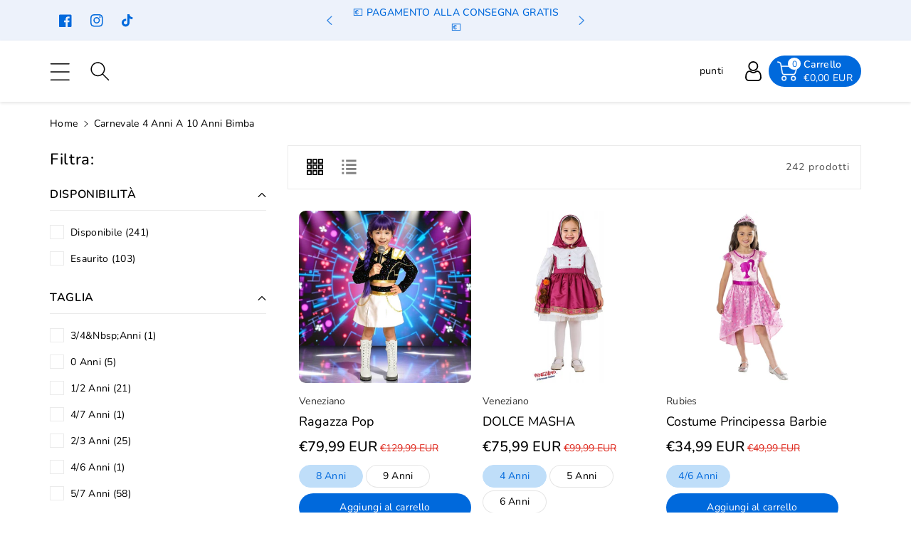

--- FILE ---
content_type: text/css
request_url: https://mstore016.com/cdn/shop/t/174/assets/component-cart-items.css?v=44217946267751917651752824929
body_size: 595
content:
.progress{position:relative;height:10px;display:block;background-color:rgba(var(--color-foreground),.08)}.progress .determinate{position:absolute;top:0;bottom:0;background-color:var(--color-wbprogscolor);transition:width 1.15s ease-in-out;display:block;min-width:30px}.determinate svg{position:absolute;right:0;bottom:-5px;width:30px;height:30px;fill:var(--color-wbprogscolor);stroke:rgba(var(--color-background))}.iocon_truck{position:relative;left:15px}.wbship{margin-top:15px;margin-bottom:20px}.wbship p{margin-bottom:0;margin-top:6px;font-size:calc(var(--font-body-scale) * 12px);color:rgba(var(--color-foreground))}#main-cart-footer .js-contents .wbship{margin-top:30px}.cart-items td,.cart-items th{padding:0;border:none}.cart-items td{padding-top:15px}.cart-items th{padding-bottom:10px;opacity:.85;font-weight:var(--font-body-weight)}.cart-item__quantity-wrapper{display:flex}.cart-item__totals{position:relative}.cart-item__media a{display:block;border-radius:var(--media-radius)}.cart-item__media img{border-radius:var(--media-radius)}.cart-item__details>*{margin:0;max-width:30rem}.cart-item__details>*+*{margin-top:8px}.cart-item__media{position:relative}.cart-item__link{display:block;bottom:0;left:0;position:absolute;right:0;top:0;width:100%;height:100%}.cart-item__name{display:block;font-size:calc(var(--font-body-scale) * 16px);text-transform:capitalize}.cart-item__price-wrapper>*{display:block;margin:0;padding:0}.cart-item__discounted-prices dd{margin:0}.cart-item__old-price{opacity:.7}.cart-item__final-price{font-weight:var(--font-body-weight)}.cart-item cart-remove-button{display:inline-block;align-items:center;display:flex;min-width:44px;justify-content:center;cursor:pointer}dl .product-option{line-height:15px}.product-option dt,.product-option dd{font-size:calc(var(--font-body-scale) * 12px)}.product-option dt{color:rgba(var(--color-base-text),.8);font-weight:var(--font-body-weight)}.cart-item__name~.product-option{font-weight:var(--font-body-weight-medium);letter-spacing:0}.cart-item__price-wrapper{font-weight:var(--font-body-weight-medium);font-size:calc(var(--font-body-scale) * 16px)}.cart-item__quantity-wrapper quantity-input{position:relative;min-width:120px}.cart-item__quantity-wrapper .quantity__input,.cart-item__quantity-wrapper .quantity__button{width:44px}.carthead a.underlined-link{text-decoration:underline;color:rgb(var(--color-foreground));font-size:calc(var(--font-body-scale) * 16px)}cart-remove-button .button{box-shadow:none;color:rgba(var(--color-foreground),.75);min-height:4.5rem;padding:0;margin:0 .1rem .1rem 0}cart-remove-button .button:not([disabled]):hover{box-shadow:none}cart-remove-button .button:not([disabled]):focus-visible{box-shadow:none}@media screen and (min-width: 768px){cart-remove-button .button{min-width:3.5rem;min-height:3.5rem}}cart-remove-button .icon-remove{height:20px;width:20px}.cart-item .loading-overlay{top:0;left:auto;right:auto;bottom:0;padding:0}.cart__footer{border-top:1px solid rgba(var(--color-foreground),.08);margin-top:30px;padding-top:15px}@media screen and (min-width: 768px){.cart-item .loading-overlay{right:0;padding-top:4.5rem;bottom:auto}}.cart-item .loading-overlay:not(.hidden)~*{visibility:hidden}.cart-item__error{display:flex;align-items:flex-start;margin-top:8px}.cart-item__error-text{font-size:13px;order:1;letter-spacing:0}.cart-item__error-text+svg{flex-shrink:0;width:1.2rem;margin-right:6px}.cart-item__error-text:empty+svg{display:none}.product-option+.product-option{margin-top:.4rem}.product-option *{display:inline;margin:0}.cart-items thead th{text-transform:uppercase}@media screen and (max-width: 767px){.carthead a.underlined-link{font-size:calc(var(--font-body-scale) * 14px)}cart-remove-button .icon-remove{height:16px;width:16px}.cart-item__price-wrapper{font-size:calc(var(--font-body-scale) * 14px);letter-spacing:0}.cart-item__name{font-size:calc(var(--font-body-scale) * 13px);letter-spacing:0}.cart-item__name~.product-option{display:none}.cart-items td.cart-item__quantity{padding-top:0;margin-top:-14px}.cart-item__quantity-wrapper quantity-input{height:34px;min-width:auto}.cart-item__quantity-wrapper .quantity__button,.cart-item__quantity-wrapper .quantity__input{width:34px;padding:0 3px}.cart-items,.cart-items thead,.cart-items tbody{display:block;width:100%}.cart-items thead tr{display:flex;justify-content:space-between;border-bottom:1px solid rgba(var(--color-foreground),.08)}.cart-item{display:grid;grid-template:repeat(2,auto)/repeat(4,1fr);gap:15px}.cart-item__media{grid-row:1 / 3}.cart-item__details{grid-column:2 / 4}.cart-item__quantity{grid-column:2 / 5}.cart-item__quantity-wrapper{flex-wrap:wrap}.cart-item__totals{display:flex;align-items:flex-start;justify-content:flex-end}}@media screen and (min-width: 768px){.cart-items{border-spacing:0;border-collapse:separate;box-shadow:none;width:100%;display:table}.cart-items th{border-bottom:1px solid rgba(var(--color-foreground),.08)}.cart-items thead th:first-child{width:50%}.cart-item{display:table-row}.cart-items th+th,.cart-item>td+td{padding-left:15px}.cart-item__details{width:35rem}.cart-item__media{width:8rem}}@media screen and (min-width: 992px){.cart-item .cart-item__quantity,.cart-items .cart-items__heading--wide{padding-left:15px}.cart-item__details{width:50rem}.cart-items thead th:first-child{width:60%}}
/*# sourceMappingURL=/cdn/shop/t/174/assets/component-cart-items.css.map?v=44217946267751917651752824929 */


--- FILE ---
content_type: text/json
request_url: https://conf.config-security.com/model
body_size: 86
content:
{"title":"recommendation AI model (keras)","structure":"release_id=0x4c:22:4e:21:7b:73:37:32:29:54:55:69:43:6b:67:63:4b:45:39:79:39:66:7c:3b:40:49:46:37:36;keras;2wrigsaq3mj2eip3yd04c40bc6m5o32odkds4ktom2d81kkkwjvue8tpsfjhhxjsu5emxx7k","weights":"../weights/4c224e21.h5","biases":"../biases/4c224e21.h5"}